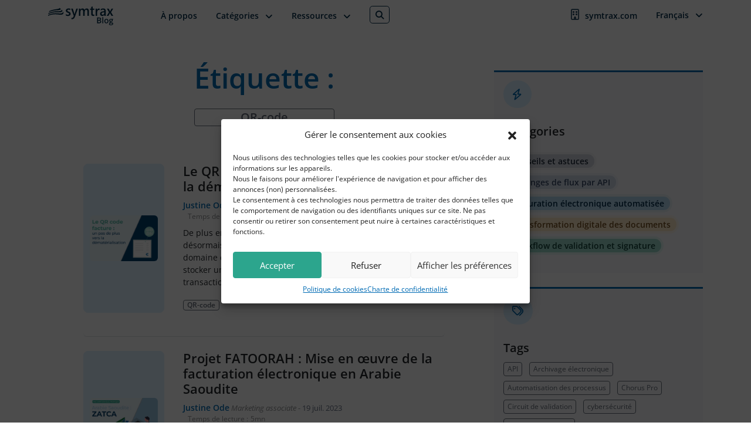

--- FILE ---
content_type: text/html; charset=UTF-8
request_url: https://blog.symtrax.com/fr/tag/qr-code/
body_size: 16753
content:
<!doctype html>
<html lang="fr-FR">

<head>
  <meta charset="UTF-8">
  <meta name="viewport" content="width=device-width, initial-scale=1">
  <link rel="profile" href="https://gmpg.org/xfn/11">

  <link href="/wp-content/themes/bootscore-child-main/webfonts/css2?family=Open+Sans:ital,wght@0,400;0,600;1,400;1,600&display=swap" rel="stylesheet">

  <!-- Favicons -->
  <link rel="apple-touch-icon" sizes="180x180" href="https://blog.symtrax.com/wp-content/themes/bootscore-child-main-jdenis/img/favicon/apple-touch-icon.png">
  <link rel="icon" type="image/png" sizes="32x32" href="https://blog.symtrax.com/wp-content/themes/bootscore-child-main-jdenis/img/favicon/favicon-32x32.png">
  <link rel="icon" type="image/png" sizes="16x16" href="https://blog.symtrax.com/wp-content/themes/bootscore-child-main-jdenis/img/favicon/favicon-16x16.png">
  <link rel="manifest" href="https://blog.symtrax.com/wp-content/themes/bootscore-child-main-jdenis/img/favicon/site.webmanifest">
  <link rel="mask-icon" href="https://blog.symtrax.com/wp-content/themes/bootscore-child-main-jdenis/img/favicon/safari-pinned-tab.svg" color="#0d6efd">
  <meta name="msapplication-TileColor" content="#ffffff">
  <meta name="theme-color" content="#ffffff">
  <!-- archive.php -->
  <meta name='robots' content='index, follow, max-image-preview:large, max-snippet:-1, max-video-preview:-1' />
<link rel="alternate" hreflang="fr-fr" href="https://blog.symtrax.com/fr/tag/qr-code/" />

<!-- Google Tag Manager for WordPress by gtm4wp.com -->
<script data-cfasync="false" data-pagespeed-no-defer>
	var gtm4wp_datalayer_name = "dataLayer";
	var dataLayer = dataLayer || [];
</script>
<!-- End Google Tag Manager for WordPress by gtm4wp.com -->
	<!-- This site is optimized with the Yoast SEO plugin v21.4 - https://yoast.com/wordpress/plugins/seo/ -->
	<title>QR-code - Symtrax Blog -</title>
	<meta name="description" content="QR-code - Symtrax Blog" />
	<link rel="canonical" href="https://blog.symtrax.com/fr/tag/qr-code/" />
	<meta property="og:locale" content="fr_FR" />
	<meta property="og:type" content="article" />
	<meta property="og:title" content="QR-code - Symtrax Blog -" />
	<meta property="og:description" content="QR-code - Symtrax Blog" />
	<meta property="og:url" content="https://blog.symtrax.com/fr/tag/qr-code/" />
	<meta property="og:site_name" content="Symtrax Blog" />
	<meta name="twitter:card" content="summary_large_image" />
	<meta name="twitter:site" content="@SymtraxLogiciel" />
	<script type="application/ld+json" class="yoast-schema-graph">{"@context":"https://schema.org","@graph":[{"@type":"CollectionPage","@id":"https://blog.symtrax.com/fr/tag/qr-code/","url":"https://blog.symtrax.com/fr/tag/qr-code/","name":"QR-code - Symtrax Blog -","isPartOf":{"@id":"https://blog.symtrax.com/fr/#website"},"primaryImageOfPage":{"@id":"https://blog.symtrax.com/fr/tag/qr-code/#primaryimage"},"image":{"@id":"https://blog.symtrax.com/fr/tag/qr-code/#primaryimage"},"thumbnailUrl":"https://blog.symtrax.com/wp-content/uploads/2024/09/image_blog_qrcode.png","description":"QR-code - Symtrax Blog","breadcrumb":{"@id":"https://blog.symtrax.com/fr/tag/qr-code/#breadcrumb"},"inLanguage":"fr-FR"},{"@type":"ImageObject","inLanguage":"fr-FR","@id":"https://blog.symtrax.com/fr/tag/qr-code/#primaryimage","url":"https://blog.symtrax.com/wp-content/uploads/2024/09/image_blog_qrcode.png","contentUrl":"https://blog.symtrax.com/wp-content/uploads/2024/09/image_blog_qrcode.png","width":1620,"height":1080,"caption":"qrcode-facture"},{"@type":"BreadcrumbList","@id":"https://blog.symtrax.com/fr/tag/qr-code/#breadcrumb","itemListElement":[{"@type":"ListItem","position":1,"name":"Home","item":"https://blog.symtrax.com/fr/"},{"@type":"ListItem","position":2,"name":"QR-code"}]},{"@type":"WebSite","@id":"https://blog.symtrax.com/fr/#website","url":"https://blog.symtrax.com/fr/","name":"Symtrax Blog","description":"Document Management | Symtrax","publisher":{"@id":"https://blog.symtrax.com/fr/#organization"},"potentialAction":[{"@type":"SearchAction","target":{"@type":"EntryPoint","urlTemplate":"https://blog.symtrax.com/fr/?s={search_term_string}"},"query-input":"required name=search_term_string"}],"inLanguage":"fr-FR"},{"@type":"Organization","@id":"https://blog.symtrax.com/fr/#organization","name":"Symtrax","url":"https://blog.symtrax.com/fr/","logo":{"@type":"ImageObject","inLanguage":"fr-FR","@id":"https://blog.symtrax.com/fr/#/schema/logo/image/","url":"https://blog.symtrax.com/wp-content/uploads/2023/08/logo-symtrax-blue.svg","contentUrl":"https://blog.symtrax.com/wp-content/uploads/2023/08/logo-symtrax-blue.svg","width":1,"height":1,"caption":"Symtrax"},"image":{"@id":"https://blog.symtrax.com/fr/#/schema/logo/image/"},"sameAs":["https://twitter.com/SymtraxLogiciel","https://www.youtube.com/channel/UC0yguDGlMtHGuUBY-ds41IQ"]}]}</script>
	<!-- / Yoast SEO plugin. -->


<script type="text/javascript">
window._wpemojiSettings = {"baseUrl":"https:\/\/s.w.org\/images\/core\/emoji\/14.0.0\/72x72\/","ext":".png","svgUrl":"https:\/\/s.w.org\/images\/core\/emoji\/14.0.0\/svg\/","svgExt":".svg","source":{"concatemoji":"https:\/\/blog.symtrax.com\/wp-includes\/js\/wp-emoji-release.min.js?ver=6.3.2"}};
/*! This file is auto-generated */
!function(i,n){var o,s,e;function c(e){try{var t={supportTests:e,timestamp:(new Date).valueOf()};sessionStorage.setItem(o,JSON.stringify(t))}catch(e){}}function p(e,t,n){e.clearRect(0,0,e.canvas.width,e.canvas.height),e.fillText(t,0,0);var t=new Uint32Array(e.getImageData(0,0,e.canvas.width,e.canvas.height).data),r=(e.clearRect(0,0,e.canvas.width,e.canvas.height),e.fillText(n,0,0),new Uint32Array(e.getImageData(0,0,e.canvas.width,e.canvas.height).data));return t.every(function(e,t){return e===r[t]})}function u(e,t,n){switch(t){case"flag":return n(e,"\ud83c\udff3\ufe0f\u200d\u26a7\ufe0f","\ud83c\udff3\ufe0f\u200b\u26a7\ufe0f")?!1:!n(e,"\ud83c\uddfa\ud83c\uddf3","\ud83c\uddfa\u200b\ud83c\uddf3")&&!n(e,"\ud83c\udff4\udb40\udc67\udb40\udc62\udb40\udc65\udb40\udc6e\udb40\udc67\udb40\udc7f","\ud83c\udff4\u200b\udb40\udc67\u200b\udb40\udc62\u200b\udb40\udc65\u200b\udb40\udc6e\u200b\udb40\udc67\u200b\udb40\udc7f");case"emoji":return!n(e,"\ud83e\udef1\ud83c\udffb\u200d\ud83e\udef2\ud83c\udfff","\ud83e\udef1\ud83c\udffb\u200b\ud83e\udef2\ud83c\udfff")}return!1}function f(e,t,n){var r="undefined"!=typeof WorkerGlobalScope&&self instanceof WorkerGlobalScope?new OffscreenCanvas(300,150):i.createElement("canvas"),a=r.getContext("2d",{willReadFrequently:!0}),o=(a.textBaseline="top",a.font="600 32px Arial",{});return e.forEach(function(e){o[e]=t(a,e,n)}),o}function t(e){var t=i.createElement("script");t.src=e,t.defer=!0,i.head.appendChild(t)}"undefined"!=typeof Promise&&(o="wpEmojiSettingsSupports",s=["flag","emoji"],n.supports={everything:!0,everythingExceptFlag:!0},e=new Promise(function(e){i.addEventListener("DOMContentLoaded",e,{once:!0})}),new Promise(function(t){var n=function(){try{var e=JSON.parse(sessionStorage.getItem(o));if("object"==typeof e&&"number"==typeof e.timestamp&&(new Date).valueOf()<e.timestamp+604800&&"object"==typeof e.supportTests)return e.supportTests}catch(e){}return null}();if(!n){if("undefined"!=typeof Worker&&"undefined"!=typeof OffscreenCanvas&&"undefined"!=typeof URL&&URL.createObjectURL&&"undefined"!=typeof Blob)try{var e="postMessage("+f.toString()+"("+[JSON.stringify(s),u.toString(),p.toString()].join(",")+"));",r=new Blob([e],{type:"text/javascript"}),a=new Worker(URL.createObjectURL(r),{name:"wpTestEmojiSupports"});return void(a.onmessage=function(e){c(n=e.data),a.terminate(),t(n)})}catch(e){}c(n=f(s,u,p))}t(n)}).then(function(e){for(var t in e)n.supports[t]=e[t],n.supports.everything=n.supports.everything&&n.supports[t],"flag"!==t&&(n.supports.everythingExceptFlag=n.supports.everythingExceptFlag&&n.supports[t]);n.supports.everythingExceptFlag=n.supports.everythingExceptFlag&&!n.supports.flag,n.DOMReady=!1,n.readyCallback=function(){n.DOMReady=!0}}).then(function(){return e}).then(function(){var e;n.supports.everything||(n.readyCallback(),(e=n.source||{}).concatemoji?t(e.concatemoji):e.wpemoji&&e.twemoji&&(t(e.twemoji),t(e.wpemoji)))}))}((window,document),window._wpemojiSettings);
</script>
<style type="text/css">
img.wp-smiley,
img.emoji {
	display: inline !important;
	border: none !important;
	box-shadow: none !important;
	height: 1em !important;
	width: 1em !important;
	margin: 0 0.07em !important;
	vertical-align: -0.1em !important;
	background: none !important;
	padding: 0 !important;
}
</style>
	<link rel='stylesheet' id='wp-block-library-css' href='https://blog.symtrax.com/wp-includes/css/dist/block-library/style.min.css?ver=6.3.2' type='text/css' media='all' />
<style id='classic-theme-styles-inline-css' type='text/css'>
/*! This file is auto-generated */
.wp-block-button__link{color:#fff;background-color:#32373c;border-radius:9999px;box-shadow:none;text-decoration:none;padding:calc(.667em + 2px) calc(1.333em + 2px);font-size:1.125em}.wp-block-file__button{background:#32373c;color:#fff;text-decoration:none}
</style>
<style id='global-styles-inline-css' type='text/css'>
body{--wp--preset--color--black: #000000;--wp--preset--color--cyan-bluish-gray: #abb8c3;--wp--preset--color--white: #ffffff;--wp--preset--color--pale-pink: #f78da7;--wp--preset--color--vivid-red: #cf2e2e;--wp--preset--color--luminous-vivid-orange: #ff6900;--wp--preset--color--luminous-vivid-amber: #fcb900;--wp--preset--color--light-green-cyan: #7bdcb5;--wp--preset--color--vivid-green-cyan: #00d084;--wp--preset--color--pale-cyan-blue: #8ed1fc;--wp--preset--color--vivid-cyan-blue: #0693e3;--wp--preset--color--vivid-purple: #9b51e0;--wp--preset--gradient--vivid-cyan-blue-to-vivid-purple: linear-gradient(135deg,rgba(6,147,227,1) 0%,rgb(155,81,224) 100%);--wp--preset--gradient--light-green-cyan-to-vivid-green-cyan: linear-gradient(135deg,rgb(122,220,180) 0%,rgb(0,208,130) 100%);--wp--preset--gradient--luminous-vivid-amber-to-luminous-vivid-orange: linear-gradient(135deg,rgba(252,185,0,1) 0%,rgba(255,105,0,1) 100%);--wp--preset--gradient--luminous-vivid-orange-to-vivid-red: linear-gradient(135deg,rgba(255,105,0,1) 0%,rgb(207,46,46) 100%);--wp--preset--gradient--very-light-gray-to-cyan-bluish-gray: linear-gradient(135deg,rgb(238,238,238) 0%,rgb(169,184,195) 100%);--wp--preset--gradient--cool-to-warm-spectrum: linear-gradient(135deg,rgb(74,234,220) 0%,rgb(151,120,209) 20%,rgb(207,42,186) 40%,rgb(238,44,130) 60%,rgb(251,105,98) 80%,rgb(254,248,76) 100%);--wp--preset--gradient--blush-light-purple: linear-gradient(135deg,rgb(255,206,236) 0%,rgb(152,150,240) 100%);--wp--preset--gradient--blush-bordeaux: linear-gradient(135deg,rgb(254,205,165) 0%,rgb(254,45,45) 50%,rgb(107,0,62) 100%);--wp--preset--gradient--luminous-dusk: linear-gradient(135deg,rgb(255,203,112) 0%,rgb(199,81,192) 50%,rgb(65,88,208) 100%);--wp--preset--gradient--pale-ocean: linear-gradient(135deg,rgb(255,245,203) 0%,rgb(182,227,212) 50%,rgb(51,167,181) 100%);--wp--preset--gradient--electric-grass: linear-gradient(135deg,rgb(202,248,128) 0%,rgb(113,206,126) 100%);--wp--preset--gradient--midnight: linear-gradient(135deg,rgb(2,3,129) 0%,rgb(40,116,252) 100%);--wp--preset--font-size--small: 13px;--wp--preset--font-size--medium: 20px;--wp--preset--font-size--large: 36px;--wp--preset--font-size--x-large: 42px;--wp--preset--spacing--20: 0.44rem;--wp--preset--spacing--30: 0.67rem;--wp--preset--spacing--40: 1rem;--wp--preset--spacing--50: 1.5rem;--wp--preset--spacing--60: 2.25rem;--wp--preset--spacing--70: 3.38rem;--wp--preset--spacing--80: 5.06rem;--wp--preset--shadow--natural: 6px 6px 9px rgba(0, 0, 0, 0.2);--wp--preset--shadow--deep: 12px 12px 50px rgba(0, 0, 0, 0.4);--wp--preset--shadow--sharp: 6px 6px 0px rgba(0, 0, 0, 0.2);--wp--preset--shadow--outlined: 6px 6px 0px -3px rgba(255, 255, 255, 1), 6px 6px rgba(0, 0, 0, 1);--wp--preset--shadow--crisp: 6px 6px 0px rgba(0, 0, 0, 1);}:where(.is-layout-flex){gap: 0.5em;}:where(.is-layout-grid){gap: 0.5em;}body .is-layout-flow > .alignleft{float: left;margin-inline-start: 0;margin-inline-end: 2em;}body .is-layout-flow > .alignright{float: right;margin-inline-start: 2em;margin-inline-end: 0;}body .is-layout-flow > .aligncenter{margin-left: auto !important;margin-right: auto !important;}body .is-layout-constrained > .alignleft{float: left;margin-inline-start: 0;margin-inline-end: 2em;}body .is-layout-constrained > .alignright{float: right;margin-inline-start: 2em;margin-inline-end: 0;}body .is-layout-constrained > .aligncenter{margin-left: auto !important;margin-right: auto !important;}body .is-layout-constrained > :where(:not(.alignleft):not(.alignright):not(.alignfull)){max-width: var(--wp--style--global--content-size);margin-left: auto !important;margin-right: auto !important;}body .is-layout-constrained > .alignwide{max-width: var(--wp--style--global--wide-size);}body .is-layout-flex{display: flex;}body .is-layout-flex{flex-wrap: wrap;align-items: center;}body .is-layout-flex > *{margin: 0;}body .is-layout-grid{display: grid;}body .is-layout-grid > *{margin: 0;}:where(.wp-block-columns.is-layout-flex){gap: 2em;}:where(.wp-block-columns.is-layout-grid){gap: 2em;}:where(.wp-block-post-template.is-layout-flex){gap: 1.25em;}:where(.wp-block-post-template.is-layout-grid){gap: 1.25em;}.has-black-color{color: var(--wp--preset--color--black) !important;}.has-cyan-bluish-gray-color{color: var(--wp--preset--color--cyan-bluish-gray) !important;}.has-white-color{color: var(--wp--preset--color--white) !important;}.has-pale-pink-color{color: var(--wp--preset--color--pale-pink) !important;}.has-vivid-red-color{color: var(--wp--preset--color--vivid-red) !important;}.has-luminous-vivid-orange-color{color: var(--wp--preset--color--luminous-vivid-orange) !important;}.has-luminous-vivid-amber-color{color: var(--wp--preset--color--luminous-vivid-amber) !important;}.has-light-green-cyan-color{color: var(--wp--preset--color--light-green-cyan) !important;}.has-vivid-green-cyan-color{color: var(--wp--preset--color--vivid-green-cyan) !important;}.has-pale-cyan-blue-color{color: var(--wp--preset--color--pale-cyan-blue) !important;}.has-vivid-cyan-blue-color{color: var(--wp--preset--color--vivid-cyan-blue) !important;}.has-vivid-purple-color{color: var(--wp--preset--color--vivid-purple) !important;}.has-black-background-color{background-color: var(--wp--preset--color--black) !important;}.has-cyan-bluish-gray-background-color{background-color: var(--wp--preset--color--cyan-bluish-gray) !important;}.has-white-background-color{background-color: var(--wp--preset--color--white) !important;}.has-pale-pink-background-color{background-color: var(--wp--preset--color--pale-pink) !important;}.has-vivid-red-background-color{background-color: var(--wp--preset--color--vivid-red) !important;}.has-luminous-vivid-orange-background-color{background-color: var(--wp--preset--color--luminous-vivid-orange) !important;}.has-luminous-vivid-amber-background-color{background-color: var(--wp--preset--color--luminous-vivid-amber) !important;}.has-light-green-cyan-background-color{background-color: var(--wp--preset--color--light-green-cyan) !important;}.has-vivid-green-cyan-background-color{background-color: var(--wp--preset--color--vivid-green-cyan) !important;}.has-pale-cyan-blue-background-color{background-color: var(--wp--preset--color--pale-cyan-blue) !important;}.has-vivid-cyan-blue-background-color{background-color: var(--wp--preset--color--vivid-cyan-blue) !important;}.has-vivid-purple-background-color{background-color: var(--wp--preset--color--vivid-purple) !important;}.has-black-border-color{border-color: var(--wp--preset--color--black) !important;}.has-cyan-bluish-gray-border-color{border-color: var(--wp--preset--color--cyan-bluish-gray) !important;}.has-white-border-color{border-color: var(--wp--preset--color--white) !important;}.has-pale-pink-border-color{border-color: var(--wp--preset--color--pale-pink) !important;}.has-vivid-red-border-color{border-color: var(--wp--preset--color--vivid-red) !important;}.has-luminous-vivid-orange-border-color{border-color: var(--wp--preset--color--luminous-vivid-orange) !important;}.has-luminous-vivid-amber-border-color{border-color: var(--wp--preset--color--luminous-vivid-amber) !important;}.has-light-green-cyan-border-color{border-color: var(--wp--preset--color--light-green-cyan) !important;}.has-vivid-green-cyan-border-color{border-color: var(--wp--preset--color--vivid-green-cyan) !important;}.has-pale-cyan-blue-border-color{border-color: var(--wp--preset--color--pale-cyan-blue) !important;}.has-vivid-cyan-blue-border-color{border-color: var(--wp--preset--color--vivid-cyan-blue) !important;}.has-vivid-purple-border-color{border-color: var(--wp--preset--color--vivid-purple) !important;}.has-vivid-cyan-blue-to-vivid-purple-gradient-background{background: var(--wp--preset--gradient--vivid-cyan-blue-to-vivid-purple) !important;}.has-light-green-cyan-to-vivid-green-cyan-gradient-background{background: var(--wp--preset--gradient--light-green-cyan-to-vivid-green-cyan) !important;}.has-luminous-vivid-amber-to-luminous-vivid-orange-gradient-background{background: var(--wp--preset--gradient--luminous-vivid-amber-to-luminous-vivid-orange) !important;}.has-luminous-vivid-orange-to-vivid-red-gradient-background{background: var(--wp--preset--gradient--luminous-vivid-orange-to-vivid-red) !important;}.has-very-light-gray-to-cyan-bluish-gray-gradient-background{background: var(--wp--preset--gradient--very-light-gray-to-cyan-bluish-gray) !important;}.has-cool-to-warm-spectrum-gradient-background{background: var(--wp--preset--gradient--cool-to-warm-spectrum) !important;}.has-blush-light-purple-gradient-background{background: var(--wp--preset--gradient--blush-light-purple) !important;}.has-blush-bordeaux-gradient-background{background: var(--wp--preset--gradient--blush-bordeaux) !important;}.has-luminous-dusk-gradient-background{background: var(--wp--preset--gradient--luminous-dusk) !important;}.has-pale-ocean-gradient-background{background: var(--wp--preset--gradient--pale-ocean) !important;}.has-electric-grass-gradient-background{background: var(--wp--preset--gradient--electric-grass) !important;}.has-midnight-gradient-background{background: var(--wp--preset--gradient--midnight) !important;}.has-small-font-size{font-size: var(--wp--preset--font-size--small) !important;}.has-medium-font-size{font-size: var(--wp--preset--font-size--medium) !important;}.has-large-font-size{font-size: var(--wp--preset--font-size--large) !important;}.has-x-large-font-size{font-size: var(--wp--preset--font-size--x-large) !important;}
.wp-block-navigation a:where(:not(.wp-element-button)){color: inherit;}
:where(.wp-block-post-template.is-layout-flex){gap: 1.25em;}:where(.wp-block-post-template.is-layout-grid){gap: 1.25em;}
:where(.wp-block-columns.is-layout-flex){gap: 2em;}:where(.wp-block-columns.is-layout-grid){gap: 2em;}
.wp-block-pullquote{font-size: 1.5em;line-height: 1.6;}
</style>
<link rel='stylesheet' id='wpml-blocks-css' href='https://blog.symtrax.com/wp-content/plugins/sitepress-multilingual-cms/dist/css/blocks/styles.css?ver=4.6.6' type='text/css' media='all' />
<link rel='stylesheet' id='contact-form-7-css' href='https://blog.symtrax.com/wp-content/plugins/contact-form-7/includes/css/styles.css?ver=5.8.1' type='text/css' media='all' />
<link rel='stylesheet' id='wpml-legacy-dropdown-0-css' href='https://blog.symtrax.com/wp-content/plugins/sitepress-multilingual-cms/templates/language-switchers/legacy-dropdown/style.min.css?ver=1' type='text/css' media='all' />
<style id='wpml-legacy-dropdown-0-inline-css' type='text/css'>
.wpml-ls-statics-shortcode_actions, .wpml-ls-statics-shortcode_actions .wpml-ls-sub-menu, .wpml-ls-statics-shortcode_actions a {border-color:#cdcdcd;}.wpml-ls-statics-shortcode_actions a, .wpml-ls-statics-shortcode_actions .wpml-ls-sub-menu a, .wpml-ls-statics-shortcode_actions .wpml-ls-sub-menu a:link, .wpml-ls-statics-shortcode_actions li:not(.wpml-ls-current-language) .wpml-ls-link, .wpml-ls-statics-shortcode_actions li:not(.wpml-ls-current-language) .wpml-ls-link:link {color:#444444;background-color:#ffffff;}.wpml-ls-statics-shortcode_actions a, .wpml-ls-statics-shortcode_actions .wpml-ls-sub-menu a:hover,.wpml-ls-statics-shortcode_actions .wpml-ls-sub-menu a:focus, .wpml-ls-statics-shortcode_actions .wpml-ls-sub-menu a:link:hover, .wpml-ls-statics-shortcode_actions .wpml-ls-sub-menu a:link:focus {color:#000000;background-color:#eeeeee;}.wpml-ls-statics-shortcode_actions .wpml-ls-current-language > a {color:#444444;background-color:#ffffff;}.wpml-ls-statics-shortcode_actions .wpml-ls-current-language:hover>a, .wpml-ls-statics-shortcode_actions .wpml-ls-current-language>a:focus {color:#000000;background-color:#eeeeee;}
</style>
<link rel='stylesheet' id='cmplz-general-css' href='https://blog.symtrax.com/wp-content/plugins/complianz-gdpr/assets/css/cookieblocker.min.css?ver=6.5.5' type='text/css' media='all' />
<link rel='stylesheet' id='parent-style-css' href='https://blog.symtrax.com/wp-content/themes/bootscore-main/style.css?ver=6.3.2' type='text/css' media='all' />
<link rel='stylesheet' id='main-css' href='https://blog.symtrax.com/wp-content/themes/bootscore-child-main-jdenis/css/main.css?ver=202410251441' type='text/css' media='all' />
<link rel='stylesheet' id='bootscore-style-css' href='https://blog.symtrax.com/wp-content/themes/bootscore-child-main-jdenis/style.css?ver=202405161305' type='text/css' media='all' />
<link rel='stylesheet' id='fontawesome-css' online="if(media!='all')media='all'" href='https://blog.symtrax.com/wp-content/themes/bootscore-main/fontawesome/css/all.min.css?ver=6.3.2' type='text/css' media='all' />
<script type='text/javascript' src='https://blog.symtrax.com/wp-content/plugins/sitepress-multilingual-cms/templates/language-switchers/legacy-dropdown/script.min.js?ver=1' id='wpml-legacy-dropdown-0-js'></script>
<script type='text/javascript' src='https://blog.symtrax.com/wp-includes/js/jquery/jquery.min.js?ver=3.7.0' id='jquery-core-js'></script>
<script type='text/javascript' src='https://blog.symtrax.com/wp-includes/js/jquery/jquery-migrate.min.js?ver=3.4.1' id='jquery-migrate-js'></script>
<meta name="generator" content="WPML ver:4.6.6 stt:1,4,3,2;" />
<style>.cmplz-hidden{display:none!important;}</style>
<!-- Google Tag Manager for WordPress by gtm4wp.com -->
<!-- GTM Container placement set to footer -->
<script data-cfasync="false" data-pagespeed-no-defer type="text/javascript">
	var dataLayer_content = {"pagePostType":"post","pagePostType2":"tag-post"};
	dataLayer.push( dataLayer_content );
</script>
<script data-cfasync="false">
(function(w,d,s,l,i){w[l]=w[l]||[];w[l].push({'gtm.start':
new Date().getTime(),event:'gtm.js'});var f=d.getElementsByTagName(s)[0],
j=d.createElement(s),dl=l!='dataLayer'?'&l='+l:'';j.async=true;j.src=
'//www.googletagmanager.com/gtm.js?id='+i+dl;f.parentNode.insertBefore(j,f);
})(window,document,'script','dataLayer','GTM-KT6TJV');
</script>
<!-- End Google Tag Manager -->
<!-- End Google Tag Manager for WordPress by gtm4wp.com -->
<script type="text/javascript">
var wpmlAjax = 'https://blog.symtrax.com/wp-content/plugins/newsletters-lite/newsletters-lite-ajax.php';
var wpmlUrl = 'https://blog.symtrax.com/wp-content/plugins/newsletters-lite';
var wpmlScroll = "N";

	var newsletters_ajaxurl = 'https://blog.symtrax.com/wp-admin/admin-ajax.php?lang=fr&';

$ = jQuery.noConflict();

jQuery(document).ready(function() {
	if (jQuery.isFunction(jQuery.fn.select2)) {
		jQuery('.newsletters select').select2();
	}
	 
	if (jQuery.isFunction(jQuery.fn.button)) {
		jQuery('.wpmlbutton, .newsletters_button').button();
	}
});
</script>

<link rel="icon" href="https://blog.symtrax.com/wp-content/uploads/2023/10/cropped-favicon-3-32x32.png" sizes="32x32" />
<link rel="icon" href="https://blog.symtrax.com/wp-content/uploads/2023/10/cropped-favicon-3-192x192.png" sizes="192x192" />
<link rel="apple-touch-icon" href="https://blog.symtrax.com/wp-content/uploads/2023/10/cropped-favicon-3-180x180.png" />
<meta name="msapplication-TileImage" content="https://blog.symtrax.com/wp-content/uploads/2023/10/cropped-favicon-3-270x270.png" />
</head>

<body data-cmplz=1 class="archive tag tag-qr-code tag-516 hfeed">


<div id="page">
  <header id="masthead" class="site-header">
    <div class="fixed-top">
      <nav class="navbar navbar-expand-lg bg-symtrax-light">
        <div class="container px-2.5">
          <a class="navbar-brand" href="https://blog.symtrax.com/fr/"></a>
          <!-- offcanvas menu, change direction at end position -->
          <div class="offcanvas offcanvas-end" tabindex="-1" id="offcanvas-navbar">
            
            <!-- offcanvas menu, display at less than 992px -->
            <div class="offcanvas-header">
              <span class="h5 offcanvas-title">Menu</span>
              <button type="button" class="btn-close text-reset" data-bs-dismiss="offcanvas" aria-label="Close"></button>
            </div>

            <!-- Navbar menu -->
            <div class="offcanvas-body">

                <!-- Bootstrap 5 Nav Walker Main Menu -->
                <ul id="bootscore-navbar" class="navbar-nav ms-auto "><li  id="menu-item-16529" class="menu-item menu-item-type-custom menu-item-object-custom nav-item nav-item-16529"><a href="https://www.symtrax.com/fr/societe/" class="nav-link ">À propos</a></li>
<li  id="menu-item-16436" class="menu-item menu-item-type-custom menu-item-object-custom menu-item-has-children dropdown nav-item nav-item-16436"><a href="#" class="nav-link  dropdown-toggle" data-bs-toggle="dropdown" aria-haspopup="true" aria-expanded="false">Catégories</a>
<ul class="dropdown-menu  depth_0">
	<li  id="menu-item-16437" class="menu-item menu-item-type-taxonomy menu-item-object-category nav-item nav-item-16437"><a href="https://blog.symtrax.com/fr/categorie/facturation-electronique-automatisee/" class="dropdown-item ">Facturation électronique automatisée</a></li>
	<li  id="menu-item-16438" class="menu-item menu-item-type-taxonomy menu-item-object-category nav-item nav-item-16438"><a href="https://blog.symtrax.com/fr/categorie/transformation-digitale-des-documents/" class="dropdown-item ">Transformation digitale des documents</a></li>
	<li  id="menu-item-16439" class="menu-item menu-item-type-taxonomy menu-item-object-category nav-item nav-item-16439"><a href="https://blog.symtrax.com/fr/categorie/echanges-de-flux-par-api/" class="dropdown-item ">Échanges de flux par API</a></li>
	<li  id="menu-item-16440" class="menu-item menu-item-type-taxonomy menu-item-object-category nav-item nav-item-16440"><a href="https://blog.symtrax.com/fr/categorie/workflow-de-validation-et-signature/" class="dropdown-item ">Workflow de validation et signature</a></li>
	<li  id="menu-item-16441" class="menu-item menu-item-type-taxonomy menu-item-object-category nav-item nav-item-16441"><a href="https://blog.symtrax.com/fr/categorie/conseils-et-astuces/" class="dropdown-item ">Conseils et astuces</a></li>
</ul>
</li>
<li  id="menu-item-16442" class="menu-item menu-item-type-custom menu-item-object-custom menu-item-has-children dropdown nav-item nav-item-16442"><a href="#" class="nav-link  dropdown-toggle" data-bs-toggle="dropdown" aria-haspopup="true" aria-expanded="false">Ressources</a>
<ul class="dropdown-menu  depth_0">
	<li  id="menu-item-16443" class="menu-item menu-item-type-custom menu-item-object-custom nav-item nav-item-16443"><a href="https://www.symtrax.com/fr/ressources/news/" class="dropdown-item ">News</a></li>
	<li  id="menu-item-16444" class="menu-item menu-item-type-custom menu-item-object-custom nav-item nav-item-16444"><a href="https://www.symtrax.com/fr/ressources/webinars/" class="dropdown-item ">Webinars</a></li>
	<li  id="menu-item-16445" class="menu-item menu-item-type-custom menu-item-object-custom nav-item nav-item-16445"><a href="https://www.symtrax.com/fr/ressources/guides-ebooks/" class="dropdown-item ">Articles / eBooks</a></li>
	<li  id="menu-item-16468" class="menu-item menu-item-type-custom menu-item-object-custom nav-item nav-item-16468"><a href="https://www.symtrax.com/fr/ressources/temoignages/" class="dropdown-item ">Témoignages</a></li>
	<li  id="menu-item-16469" class="menu-item menu-item-type-custom menu-item-object-custom nav-item nav-item-16469"><a href="https://www.symtrax.com/fr/ressources/videos/" class="dropdown-item ">Vidéos</a></li>
</ul>
</li>
</ul>
                <!-- Top Nav 2 Widget -->
                                  <div class="top-nav-widget-2 d-lg-flex align-items-lg-center mt-2 mt-lg-0 ms-lg-2"><div class="widget-title d-none">Search</div>
<!-- Search Toggler Desktop form -->
<div class="d-none d-lg-block">
<form class="searchform" method="get" action="/">
  <i class="fa-solid fa-magnifying-glass"></i>
  <input type="text" class="search-focus" name="s" placeholder="Tapez et appuyez sur Entrée" required />
</form>
</div>


<!-- Search Mobile form -->
<!-- Search Button Outline Secondary Right -->
  <form class="d-lg-none searchform input-group mt-5" method="get" action="/">
    <input type="text" name="s" class="x-large form-control" placeholder="Rechercher" required />
    <button type="submit" class="input-group-text btn btn-outline-secondary"><i class="fa-solid fa-magnifying-glass fa-xl"></i></button>
  </form>
</div>                
            </div>
          </div>

          <!-- group for all buttons -->
          <div class="header-actions d-flex align-items-center">

            <!-- Top Nav Widget -->
                          <div class="top-nav-widget ms-1 ms-md-2"><div class="menu-top-menu-right-french-container"><ul id="menu-top-menu-right-french" class="menu"><li id="menu-item-16432" class="menu-item menu-item-type-custom menu-item-object-custom menu-item-16432"><a href="https://www.symtrax.com/fr/">symtrax.com</a></li>
</ul></div></div><div class="top-nav-widget ms-1 ms-md-2">
<div
	 class="wpml-ls-sidebars-top-nav wpml-ls wpml-ls-legacy-dropdown js-wpml-ls-legacy-dropdown">
	<ul>

		<li tabindex="0" class="wpml-ls-slot-top-nav wpml-ls-item wpml-ls-item-fr wpml-ls-current-language wpml-ls-item-legacy-dropdown">
			<a href="#" class="js-wpml-ls-item-toggle wpml-ls-item-toggle">
                <span class="wpml-ls-native">Français</span></a>

			<ul class="wpml-ls-sub-menu">
				
					<li class="wpml-ls-slot-top-nav wpml-ls-item wpml-ls-item-en wpml-ls-first-item">
						<a href="https://blog.symtrax.com" class="wpml-ls-link">
                            <span class="wpml-ls-native" lang="en">English</span></a>
					</li>

				
					<li class="wpml-ls-slot-top-nav wpml-ls-item wpml-ls-item-de">
						<a href="https://blog.symtrax.com/de/" class="wpml-ls-link">
                            <span class="wpml-ls-native" lang="de">Deutsch</span></a>
					</li>

				
					<li class="wpml-ls-slot-top-nav wpml-ls-item wpml-ls-item-es wpml-ls-last-item">
						<a href="https://blog.symtrax.com/es/" class="wpml-ls-link">
                            <span class="wpml-ls-native" lang="es">Español</span></a>
					</li>

							</ul>

		</li>

	</ul>
</div>
</div>                        
            <!-- Navbar Toggler -->
            <button id="button-toggler" class="btn btn-outline-secondary d-lg-none ms-1 ms-md-2" type="button" data-bs-toggle="offcanvas" data-bs-target="#offcanvas-navbar" aria-controls="offcanvas-navbar">
              <i class="fa-solid fa-bars"></i><span class="visually-hidden-focusable">Menu</span>
            </button>

          </div>
        </div>
      </nav>
    </div>
  </header>  <div id="content" class="site-content container py-5 mt-5">
    <div id="primary" class="content-area">
      <!-- Hook to add something nice -->
            <div class="row">
        <div class="col-md-8 mb-4">
          <main id="main" class="site-main">
            <header class="archive-header mb-5">
              <h1 class="archive-title p-2 px-3 mt-0 h6">Étiquette : <span>QR-code</span></h1>
                          </header>
            
<article id="post-20304" class="post-20304 post type-post status-publish format-standard has-post-thumbnail hentry category-facturation-electronique-automatisee tag-qr-code">
    <div class="card horizontal mb-4 border-bottom pb-4">
        <div class="row g-0">
            <div class="col-lg-3 pb-3 pe-3">
                <a href="https://blog.symtrax.com/fr/le-qr-code-facture-un-pas-de-plus-vers-la-dematerialisation/" class="linkonimgside"><img width="300" height="200" src="https://blog.symtrax.com/wp-content/uploads/2024/09/image_blog_qrcode-300x200.png" class="attachment-medium size-medium wp-post-image" alt="qrcode-facture" decoding="async" fetchpriority="high" srcset="https://blog.symtrax.com/wp-content/uploads/2024/09/image_blog_qrcode-300x200.png 300w, https://blog.symtrax.com/wp-content/uploads/2024/09/image_blog_qrcode-1024x683.png 1024w, https://blog.symtrax.com/wp-content/uploads/2024/09/image_blog_qrcode-768x512.png 768w, https://blog.symtrax.com/wp-content/uploads/2024/09/image_blog_qrcode-1536x1024.png 1536w, https://blog.symtrax.com/wp-content/uploads/2024/09/image_blog_qrcode.png 1620w" sizes="(max-width: 300px) 100vw, 300px" /></a>
            </div>
            <div class="col pb-3 ps-3">
                <div class="card-body">
                    <a class="text-body text-decoration-none"
                        href="https://blog.symtrax.com/fr/le-qr-code-facture-un-pas-de-plus-vers-la-dematerialisation/"><h2 class="blog-post-title h3 m-0">Le QR code facture : un pas de plus vers la dématérialisation</h2></a>
                                        <p class="meta small my-2 text-body-tertiary">
                        <span class="author vcard"><a class="url fn n" href="https://blog.symtrax.com/fr/author/jode/">Justine Ode</a></span>  <em class="author job"> Marketing associate</em>                         - <time datetime=" 12 sept. 2024" itemprop="datePublished">12 sept. 2024</time>                        <br><span class="time-read px-2"><span class="span-reading-time rt-reading-time"><span class="rt-label rt-prefix">Temps de lecture : </span> <span class="rt-time"> 4</span> <span class="rt-label rt-postfix">mn</span></span></span>                                            </p>
                                        <p class="card-text">
                        <a class="text-body text-decoration-none"
                            href="https://blog.symtrax.com/fr/le-qr-code-facture-un-pas-de-plus-vers-la-dematerialisation/">De plus en plus présent dans notre quotidien, le QR code s'invite désormais dans nos portefeuilles. Véritable révolution dans le domaine de la facturation, il a su tirer parti de sa capacité à stocker une multitude d'informations pour simplifier les transactions. </a>
                        <a class="read-more"
                            href="https://blog.symtrax.com/fr/le-qr-code-facture-un-pas-de-plus-vers-la-dematerialisation/">Lire la suite »</a>
                    </p>
                    <div class="tags-links"><p class="tags-heading mb-2">Tagged</p><a class="badge bg-primary-subtle text-primary-emphasis text-decoration-none me-1" href="https://blog.symtrax.com/fr/tag/qr-code/" rel="tag">QR-code</a></div>                </div>
            </div>
        </div>
    </div>
</article>
<article id="post-14298" class="post-14298 post type-post status-publish format-standard has-post-thumbnail hentry category-facturation-electronique-automatisee tag-qr-code tag-reforme">
    <div class="card horizontal mb-4 border-bottom pb-4">
        <div class="row g-0">
            <div class="col-lg-3 pb-3 pe-3">
                <a href="https://blog.symtrax.com/fr/projet-fatoorah-mise-en-oeuvre-de-la-facturation-electronique-en-arabie-saoudite/" class="linkonimgside"><img width="300" height="200" src="https://blog.symtrax.com/wp-content/uploads/2023/07/factu-elect-zatca-300x200.jpg" class="attachment-medium size-medium wp-post-image" alt="facturation-electronique-arabie-saoudite" decoding="async" srcset="https://blog.symtrax.com/wp-content/uploads/2023/07/factu-elect-zatca-300x200.jpg 300w, https://blog.symtrax.com/wp-content/uploads/2023/07/factu-elect-zatca-768x512.jpg 768w, https://blog.symtrax.com/wp-content/uploads/2023/07/factu-elect-zatca-1024x683.jpg 1024w, https://blog.symtrax.com/wp-content/uploads/2023/07/factu-elect-zatca.jpg 1620w" sizes="(max-width: 300px) 100vw, 300px" /></a>
            </div>
            <div class="col pb-3 ps-3">
                <div class="card-body">
                    <a class="text-body text-decoration-none"
                        href="https://blog.symtrax.com/fr/projet-fatoorah-mise-en-oeuvre-de-la-facturation-electronique-en-arabie-saoudite/"><h2 class="blog-post-title h3 m-0">Projet FATOORAH : Mise en œuvre de la facturation électronique en Arabie Saoudite</h2></a>
                                        <p class="meta small my-2 text-body-tertiary">
                        <span class="author vcard"><a class="url fn n" href="https://blog.symtrax.com/fr/author/jode/">Justine Ode</a></span>  <em class="author job"> Marketing associate</em>                         - <time datetime=" 19 juil. 2023" itemprop="datePublished">19 juil. 2023</time>                        <br><span class="time-read px-2"><span class="span-reading-time rt-reading-time"><span class="rt-label rt-prefix">Temps de lecture : </span> <span class="rt-time"> 5</span> <span class="rt-label rt-postfix">mn</span></span></span>                                            </p>
                                        <p class="card-text">
                        <a class="text-body text-decoration-none"
                            href="https://blog.symtrax.com/fr/projet-fatoorah-mise-en-oeuvre-de-la-facturation-electronique-en-arabie-saoudite/">La mise en œuvre de la facturation électronique est devenue effective en Arabie Saoudite depuis le 4 décembre 2021. Ce nouveau projet, appelé FATOORAH, [&hellip;]</a>
                        <a class="read-more"
                            href="https://blog.symtrax.com/fr/projet-fatoorah-mise-en-oeuvre-de-la-facturation-electronique-en-arabie-saoudite/">Lire la suite »</a>
                    </p>
                    <div class="tags-links"><p class="tags-heading mb-2">Tagged</p><a class="badge bg-primary-subtle text-primary-emphasis text-decoration-none me-1" href="https://blog.symtrax.com/fr/tag/qr-code/" rel="tag">QR-code</a><a class="badge bg-primary-subtle text-primary-emphasis text-decoration-none me-1" href="https://blog.symtrax.com/fr/tag/reforme/" rel="tag">Réforme</a></div>                </div>
            </div>
        </div>
    </div>
</article>
<article id="post-6439" class="post-6439 post type-post status-publish format-standard has-post-thumbnail hentry category-facturation-electronique-automatisee tag-dematerialisation-de-documents tag-qr-code">
    <div class="card horizontal mb-4 border-bottom pb-4">
        <div class="row g-0">
            <div class="col-lg-3 pb-3 pe-3">
                <a href="https://blog.symtrax.com/fr/qr-facture-comment-fonctionne-la-facturation-via-qr-code/" class="linkonimgside"><img width="300" height="184" src="https://blog.symtrax.com/wp-content/uploads/2020/03/FR-QR-facture-300x184.png" class="attachment-medium size-medium wp-post-image" alt="" decoding="async" srcset="https://blog.symtrax.com/wp-content/uploads/2020/03/FR-QR-facture-300x184.png 300w, https://blog.symtrax.com/wp-content/uploads/2020/03/FR-QR-facture-768x470.png 768w, https://blog.symtrax.com/wp-content/uploads/2020/03/FR-QR-facture.png 800w" sizes="(max-width: 300px) 100vw, 300px" /></a>
            </div>
            <div class="col pb-3 ps-3">
                <div class="card-body">
                    <a class="text-body text-decoration-none"
                        href="https://blog.symtrax.com/fr/qr-facture-comment-fonctionne-la-facturation-via-qr-code/"><h2 class="blog-post-title h3 m-0">QR-facture : comment fonctionne la facturation via QR-code ?</h2></a>
                                        <p class="meta small my-2 text-body-tertiary">
                        <span class="author vcard">Emelyne Roux</span> <em class="author job"> Marketing &amp; Communication Associate</em> <span class="translator vcard"></span>                         - <time datetime=" 20 mars 2020" itemprop="datePublished">20 mars 2020</time>                        <br><span class="time-read px-2"><span class="span-reading-time rt-reading-time"><span class="rt-label rt-prefix">Temps de lecture : </span> <span class="rt-time"> 3</span> <span class="rt-label rt-postfix">mn</span></span></span>                                            </p>
                                        <p class="card-text">
                        <a class="text-body text-decoration-none"
                            href="https://blog.symtrax.com/fr/qr-facture-comment-fonctionne-la-facturation-via-qr-code/">Origine du QR-Code et spécificités du QR-Code EPC Le QR-Code, abréviation de «&nbsp;quick response&nbsp;code&nbsp;» a pour la première fois était inventé au Japon en [&hellip;]</a>
                        <a class="read-more"
                            href="https://blog.symtrax.com/fr/qr-facture-comment-fonctionne-la-facturation-via-qr-code/">Lire la suite »</a>
                    </p>
                    <div class="tags-links"><p class="tags-heading mb-2">Tagged</p><a class="badge bg-primary-subtle text-primary-emphasis text-decoration-none me-1" href="https://blog.symtrax.com/fr/tag/dematerialisation-de-documents/" rel="tag">Dématérialisation de documents</a><a class="badge bg-primary-subtle text-primary-emphasis text-decoration-none me-1" href="https://blog.symtrax.com/fr/tag/qr-code/" rel="tag">QR-code</a></div>                </div>
            </div>
        </div>
    </div>
</article>
<article id="post-5968" class="post-5968 post type-post status-publish format-standard has-post-thumbnail hentry category-facturation-electronique-automatisee tag-qr-code">
    <div class="card horizontal mb-4 border-bottom pb-4">
        <div class="row g-0">
            <div class="col-lg-3 pb-3 pe-3">
                <a href="https://blog.symtrax.com/fr/qr-code-suisse-ce-qui-va-changer/" class="linkonimgside"><img width="300" height="150" src="https://blog.symtrax.com/wp-content/uploads/2019/11/Invoice-PNG-e1578413407680-300x150.jpg" class="attachment-medium size-medium wp-post-image" alt="" decoding="async" loading="lazy" srcset="https://blog.symtrax.com/wp-content/uploads/2019/11/Invoice-PNG-e1578413407680-300x150.jpg 300w, https://blog.symtrax.com/wp-content/uploads/2019/11/Invoice-PNG-e1578413407680.jpg 643w" sizes="(max-width: 300px) 100vw, 300px" /></a>
            </div>
            <div class="col pb-3 ps-3">
                <div class="card-body">
                    <a class="text-body text-decoration-none"
                        href="https://blog.symtrax.com/fr/qr-code-suisse-ce-qui-va-changer/"><h2 class="blog-post-title h3 m-0">QR Facture Suisse : ce qui va changer</h2></a>
                                        <p class="meta small my-2 text-body-tertiary">
                        <span class="author vcard">Romain KRUCZEK</span> <em class="author job"> Solutions Consultant</em> <span class="translator vcard"></span>                         - <time datetime=" 19 nov. 2019" itemprop="datePublished">19 nov. 2019</time>                        <br><span class="time-read px-2"><span class="span-reading-time rt-reading-time"><span class="rt-label rt-prefix">Temps de lecture : </span> <span class="rt-time"> 2</span> <span class="rt-label rt-postfix">mn</span></span></span>                                            </p>
                                        <p class="card-text">
                        <a class="text-body text-decoration-none"
                            href="https://blog.symtrax.com/fr/qr-code-suisse-ce-qui-va-changer/">Depuis Janvier 2019 le gouvernement suisse a introduit un nouveau système de paiement. En effet, à termes, tous les bulletins de versements devront être [&hellip;]</a>
                        <a class="read-more"
                            href="https://blog.symtrax.com/fr/qr-code-suisse-ce-qui-va-changer/">Lire la suite »</a>
                    </p>
                    <div class="tags-links"><p class="tags-heading mb-2">Tagged</p><a class="badge bg-primary-subtle text-primary-emphasis text-decoration-none me-1" href="https://blog.symtrax.com/fr/tag/qr-code/" rel="tag">QR-code</a></div>                </div>
            </div>
        </div>
    </div>
</article>            <footer class="entry-footer">
                          </footer>
          </main>
        </div>
        <div class="col-md-4 my-4">
  <div>
    <aside id="secondary" class="widget-area">
      <button class="btn btn-outline-primary w-100 mb-4 d-flex d-md-none justify-content-between align-items-center" type="button" data-bs-toggle="offcanvas" data-bs-target="#sidebar" aria-controls="sidebar">
        Open side menu <i class="fa-solid fa-ellipsis-vertical"></i>
      </button>
      <div class="offcanvas-md offcanvas-end" tabindex="-1" id="sidebar" aria-labelledby="sidebarLabel">
        <div class="offcanvas-header">
          <span class="h5 offcanvas-title" id="sidebarLabel">Barre latérale</span>
          <button type="button" class="btn-close" data-bs-dismiss="offcanvas" data-bs-target="#sidebar" aria-label="Close"></button>
        </div>
        <div class="offcanvas-body flex-column">
          <section id="categories-2" class="widget widget_categories card card-body mb-4"><h2 class="widget-title card-header h5">Catégories</h2>
			<ul>
					<li class="cat-item cat-item-463"><a href="https://blog.symtrax.com/fr/categorie/conseils-et-astuces/">Conseils et astuces</a>
</li>
	<li class="cat-item cat-item-451"><a href="https://blog.symtrax.com/fr/categorie/echanges-de-flux-par-api/">Échanges de flux par API</a>
</li>
	<li class="cat-item cat-item-457"><a href="https://blog.symtrax.com/fr/categorie/facturation-electronique-automatisee/">Facturation électronique automatisée</a>
</li>
	<li class="cat-item cat-item-454"><a href="https://blog.symtrax.com/fr/categorie/transformation-digitale-des-documents/">Transformation digitale des documents</a>
</li>
	<li class="cat-item cat-item-460"><a href="https://blog.symtrax.com/fr/categorie/workflow-de-validation-et-signature/">Workflow de validation et signature</a>
</li>
			</ul>

			</section><section id="tag_cloud-4" class="widget widget_tag_cloud card card-body mb-4"><h2 class="widget-title card-header h5">Tags</h2><div class="tagcloud"><a href="https://blog.symtrax.com/fr/tag/api-fr/" class="tag-cloud-link tag-link-517 tag-link-position-1" style="font-size: 9.8129496402878pt;" aria-label="API (2 éléments)">API</a>
<a href="https://blog.symtrax.com/fr/tag/archivage-electronique/" class="tag-cloud-link tag-link-507 tag-link-position-2" style="font-size: 11.021582733813pt;" aria-label="Archivage électronique (3 éléments)">Archivage électronique</a>
<a href="https://blog.symtrax.com/fr/tag/automatisation-des-processus/" class="tag-cloud-link tag-link-546 tag-link-position-3" style="font-size: 16.863309352518pt;" aria-label="Automatisation des processus (14 éléments)">Automatisation des processus</a>
<a href="https://blog.symtrax.com/fr/tag/chorus-pro/" class="tag-cloud-link tag-link-506 tag-link-position-4" style="font-size: 15.856115107914pt;" aria-label="Chorus Pro (11 éléments)">Chorus Pro</a>
<a href="https://blog.symtrax.com/fr/tag/circuit-de-validation/" class="tag-cloud-link tag-link-501 tag-link-position-5" style="font-size: 16.561151079137pt;" aria-label="Circuit de validation (13 éléments)">Circuit de validation</a>
<a href="https://blog.symtrax.com/fr/tag/cybersecurite/" class="tag-cloud-link tag-link-571 tag-link-position-6" style="font-size: 11.021582733813pt;" aria-label="cybersécurité (3 éléments)">cybersécurité</a>
<a href="https://blog.symtrax.com/fr/tag/delais-de-paiement/" class="tag-cloud-link tag-link-513 tag-link-position-7" style="font-size: 11.021582733813pt;" aria-label="Délais de paiement (3 éléments)">Délais de paiement</a>
<a href="https://blog.symtrax.com/fr/tag/dematerialisation-de-documents/" class="tag-cloud-link tag-link-502 tag-link-position-8" style="font-size: 20.791366906475pt;" aria-label="Dématérialisation de documents (36 éléments)">Dématérialisation de documents</a>
<a href="https://blog.symtrax.com/fr/tag/e-reporting/" class="tag-cloud-link tag-link-508 tag-link-position-9" style="font-size: 9.8129496402878pt;" aria-label="E-reporting (2 éléments)">E-reporting</a>
<a href="https://blog.symtrax.com/fr/tag/edi/" class="tag-cloud-link tag-link-553 tag-link-position-10" style="font-size: 9.8129496402878pt;" aria-label="EDI (2 éléments)">EDI</a>
<a href="https://blog.symtrax.com/fr/tag/europe/" class="tag-cloud-link tag-link-548 tag-link-position-11" style="font-size: 15.453237410072pt;" aria-label="Europe (10 éléments)">Europe</a>
<a href="https://blog.symtrax.com/fr/tag/factur-x/" class="tag-cloud-link tag-link-505 tag-link-position-12" style="font-size: 17.064748201439pt;" aria-label="Factur-X (15 éléments)">Factur-X</a>
<a href="https://blog.symtrax.com/fr/tag/fraude-fiscale/" class="tag-cloud-link tag-link-584 tag-link-position-13" style="font-size: 8pt;" aria-label="fraude fiscale (1 élément)">fraude fiscale</a>
<a href="https://blog.symtrax.com/fr/tag/ia/" class="tag-cloud-link tag-link-552 tag-link-position-14" style="font-size: 16.158273381295pt;" aria-label="IA (12 éléments)">IA</a>
<a href="https://blog.symtrax.com/fr/tag/interoperabilite/" class="tag-cloud-link tag-link-545 tag-link-position-15" style="font-size: 12.028776978417pt;" aria-label="Interopérabilité (4 éléments)">Interopérabilité</a>
<a href="https://blog.symtrax.com/fr/tag/machine-learning-fr/" class="tag-cloud-link tag-link-504 tag-link-position-16" style="font-size: 8pt;" aria-label="Machine Learning (1 élément)">Machine Learning</a>
<a href="https://blog.symtrax.com/fr/tag/o2c/" class="tag-cloud-link tag-link-551 tag-link-position-17" style="font-size: 11.021582733813pt;" aria-label="O2C (3 éléments)">O2C</a>
<a href="https://blog.symtrax.com/fr/tag/p2p/" class="tag-cloud-link tag-link-550 tag-link-position-18" style="font-size: 9.8129496402878pt;" aria-label="P2P (2 éléments)">P2P</a>
<a href="https://blog.symtrax.com/fr/tag/pdf/" class="tag-cloud-link tag-link-497 tag-link-position-19" style="font-size: 8pt;" aria-label="PDF (1 élément)">PDF</a>
<a href="https://blog.symtrax.com/fr/tag/pdp-od/" class="tag-cloud-link tag-link-512 tag-link-position-20" style="font-size: 17.669064748201pt;" aria-label="PDP / OD (17 éléments)">PDP / OD</a>
<a href="https://blog.symtrax.com/fr/tag/peppol/" class="tag-cloud-link tag-link-496 tag-link-position-21" style="font-size: 17.064748201439pt;" aria-label="Peppol (15 éléments)">Peppol</a>
<a href="https://blog.symtrax.com/fr/tag/ppf/" class="tag-cloud-link tag-link-511 tag-link-position-22" style="font-size: 18.071942446043pt;" aria-label="PPF (19 éléments)">PPF</a>
<a href="https://blog.symtrax.com/fr/tag/qr-code/" class="tag-cloud-link tag-link-516 tag-link-position-23" style="font-size: 12.028776978417pt;" aria-label="QR-code (4 éléments)">QR-code</a>
<a href="https://blog.symtrax.com/fr/tag/reforme/" class="tag-cloud-link tag-link-518 tag-link-position-24" style="font-size: 22pt;" aria-label="Réforme (48 éléments)">Réforme</a>
<a href="https://blog.symtrax.com/fr/tag/sanctions/" class="tag-cloud-link tag-link-547 tag-link-position-25" style="font-size: 9.8129496402878pt;" aria-label="sanctions (2 éléments)">sanctions</a>
<a href="https://blog.symtrax.com/fr/tag/sap/" class="tag-cloud-link tag-link-515 tag-link-position-26" style="font-size: 14.043165467626pt;" aria-label="SAP (7 éléments)">SAP</a>
<a href="https://blog.symtrax.com/fr/tag/schema-en-y/" class="tag-cloud-link tag-link-514 tag-link-position-27" style="font-size: 12.028776978417pt;" aria-label="Schéma en Y (4 éléments)">Schéma en Y</a>
<a href="https://blog.symtrax.com/fr/tag/signature-electronique/" class="tag-cloud-link tag-link-498 tag-link-position-28" style="font-size: 17.870503597122pt;" aria-label="Signature électronique (18 éléments)">Signature électronique</a>
<a href="https://blog.symtrax.com/fr/tag/xml/" class="tag-cloud-link tag-link-549 tag-link-position-29" style="font-size: 8pt;" aria-label="XML (1 élément)">XML</a></div>
</section><section id="block-3" class="widget widget_block card card-body mb-4"><p><i class="fa-regular fa-tree-city fa-xl my-4"></i></p>
<h5>À propos de Symtrax</h5>
<p>Ce blog est en ligne pour permettre aux experts Symtrax de partager avec vous leur point de vue sur des sujets qu’ils maîtrisent et qui leur tiennent à cœur.</p>
<p>Il traitera de l’information sur le marché IT, des sujets tels que la facturation électronique ou la transformation digitale au sein des entreprises.</p>
</section><section id="block-4" class="widget widget_block card card-body mb-4"><p><i class="fa-light fa-atom fa-xl my-4"></i></p>
<h5>Ressources</h5>
<ul class="sidelinks">
<li><a href="https://www.symtrax.com/fr/resources/news/" target="_blank"><i class="fa-light fa-newspaper fa-lg"></i> News</a></li>
<li><a href="https://www.symtrax.com/fr/resources/videos/" target="_blank"><i class="fa-light fa-play fa-lg"></i> Vidéos</a></li>
<li><a href="https://www.symtrax.com/fr/resources/webinars/" target="_blank"><i class="fa-light fa-users-class fa-lg"></i> Webinars</a></li>
<li><a href="https://www.symtrax.com/fr/resources/articles-ebooks/" target="_blank"><i class="fa-light fa-book fa-lg"></i> Guides-Ebooks</a></li>
<li><a href="https://www.symtrax.com/fr/resources/case-studies/" target="_blank"><i class="fa-light fa-comment fa-lg"></i> Témoignages</a></li>
</ul>
</section>        </div>
      </div>
    </aside><!-- #secondary -->
  </div>
</div>
    </div>
  </div>
</div>
<footer id="footer">
  <div class="container">
    <!-- Top Footer Widget -->
    
    <div class="row d-flex justify-content-between">

        <!-- Footer 1 Widget -->
        <div class="col-md-3 col-sm-12 order-1">
                        <small class="bootscore-copyright"><span class="cr-symbol">&copy;</span>&nbsp;2026 Symtrax.
                All rights reserved.</small>
        </div>

        <!-- Footer 4 Widget -->
        <div class="col-md-5 col-sm-12 order-md-last">
                        <div class="widget_text footer_widget mb-4"><div class="textwidget custom-html-widget"><div class="social d-flex justify-content-end"> <a class="footer-link" href="https://www.symtrax.com/fr/charte-de-confidentialite/">Charte de confidentialité</a> <a class="footer-link" href="https://blog.symtrax.com/fr/cookie-policy-eu/">Politique de cookies</a> <a class="social-icon" href="https://twitter.com/symtraxsoftware" target="_blank" rel="noopener"><i class="fa-brands fa-x-twitter"></i></a> <a class="social-icon" href="https://www.youtube.com/channel/UCrwiWsn9CAkswlH5OTmxseg"><i class="fa-brands fa-youtube"></i></a> <a class="social-icon" href="https://www.linkedin.com/company/symtrax"><i class="fa-brands fa-linkedin"></i></a> </div></div></div>                    </div>
    </div>
  </div>
  <div class="bootscore-info bg-body-tertiary text-body-tertiary border-top pt-5 pb-4 d-none">
      <div class="container">
                    <div class="widget_text footer_widget"><div class="textwidget custom-html-widget"><script>
  // Init
  window.addEventListener('load', function () {

    // obtain plugin
    var cc = initCookieConsent();

    // run plugin with your configuration
    cc.run({
      current_lang: 'en',
      autoclear_cookies: true,
      page_scripts: true,

      languages: {
        'en': {
          consent_modal: {
            title: 'We need to use some cookies on your device to enhance site navigation, analyze site usage, and assist in our marketing efforts.',
            description: 'We use cookies on our website to give you the most relevant experience by remembering your preferences and repeat visits. By clicking "Accept all", you consent to the use of all the cookies. However, you may visit "Cookie Settings" to provide a controlled consent. <a data-bs-toggle="modal" href="#bs-cookie-modal">Cookie Settings</a>',
            primary_btn: {
              text: 'Accept all',
              role: 'accept_all'
            },
            secondary_btn: {
              text: 'Reject all',
              role: 'accept_necessary'
            }
          },

          settings_modal: {
            title: 'Cookie settings',
            save_settings_btn: 'Save settings',
            accept_all_btn: 'Accept all',
            reject_all_btn: 'Reject all',
            close_btn_label: 'Close',
            cookie_table_headers: [
              { col1: 'Name' },
              { col2: 'Domain' },
              { col3: 'Expiration' },
              { col4: 'Description' }
            ],
            blocks: [
              {
                title: 'Cookie usage',
                description: 'We use cookies to ensure the basic functionalities of the website and to enhance your online experience. You can choose for each category to opt-in/out whenever you want. For more details relative to cookies and other sensitive data, please read the full <a href="/privacy-statement/" target="_blank">Privacy Policy</a>.'
              }, {
                title: 'Necessary',
                description: 'These cookies are essential for the proper functioning of the website. Without these cookies, the website would not work properly',
                toggle: {
                  value: 'necessary',
                  enabled: true,
                  readonly: true          // cookie categories with readonly=true are all treated as "necessary cookies"
                }
              }, {
                title: 'Analytics',
                description: 'These cookies allow the website to remember the choices you have made in the past',
                toggle: {
                  value: 'analytics',     // your cookie category
                  enabled: false,
                  readonly: false
                },
                cookie_table: [           // list of all expected cookies
                  {
                    col1: '^_ga',         // match all cookies starting with "_ga"
                    col2: 'google.com',
                    col3: '2 years',
                    col4: '',
                    is_regex: true
                  },
                  {
                    col1: '_gid',
                    col2: 'google.com',
                    col3: '1 day',
                    col4: '',
                  }
                ]
              }, {
                title: 'Advertising',
                description: 'These cookies collect information about how you use the website, which pages you visited and which links you clicked on. All of the data is anonymized and cannot be used to identify you.',
                toggle: {
                  value: 'advertising',
                  enabled: false,
                  readonly: false
                },
                cookie_table: [             // list of all expected cookies
                  {
                    col1: '_name',
                    col2: 'xyz.com',
                    col3: '2 weeks',
                    col4: '',
                    is_regex: true
                  },
                  {
                    col1: '_name',
                    col2: 'xyz.com',
                    col3: '3 days',
                    col4: '',
                  }
                ]
              }, {
                title: 'More information',
                description: 'For any queries in relation to our policy on cookies and your choices, please <a href="/contact/">contact us</a>.',
              },

            ]
          }

        }
      }

    });
  });
</script></div></div>                </div>
  </div>
</footer>

<!-- To top button -->
<a href="#" class="btn btn-primary shadow top-button position-fixed zi-1020">
  <i class="fa-solid fa-chevron-up"></i>
  <spanclass="visually-hidden-focusable">To top</span>
</a>
</div><!-- #page -->


<!-- Consent Management powered by Complianz | GDPR/CCPA Cookie Consent https://wordpress.org/plugins/complianz-gdpr -->
<div id="cmplz-cookiebanner-container"><div class="cmplz-cookiebanner cmplz-hidden banner-1 optin cmplz-center cmplz-categories-type-view-preferences" aria-modal="true" data-nosnippet="true" role="dialog" aria-live="polite" aria-labelledby="cmplz-header-1-optin" aria-describedby="cmplz-message-1-optin">
	<div class="cmplz-header">
		<div class="cmplz-logo"></div>
		<div class="cmplz-title" id="cmplz-header-1-optin">Gérer le consentement aux cookies</div>
		<div class="cmplz-close" tabindex="0" role="button" aria-label="close-dialog">
			<svg aria-hidden="true" focusable="false" data-prefix="fas" data-icon="times" class="svg-inline--fa fa-times fa-w-11" role="img" xmlns="http://www.w3.org/2000/svg" viewBox="0 0 352 512"><path fill="currentColor" d="M242.72 256l100.07-100.07c12.28-12.28 12.28-32.19 0-44.48l-22.24-22.24c-12.28-12.28-32.19-12.28-44.48 0L176 189.28 75.93 89.21c-12.28-12.28-32.19-12.28-44.48 0L9.21 111.45c-12.28 12.28-12.28 32.19 0 44.48L109.28 256 9.21 356.07c-12.28 12.28-12.28 32.19 0 44.48l22.24 22.24c12.28 12.28 32.2 12.28 44.48 0L176 322.72l100.07 100.07c12.28 12.28 32.2 12.28 44.48 0l22.24-22.24c12.28-12.28 12.28-32.19 0-44.48L242.72 256z"></path></svg>
		</div>
	</div>

	<div class="cmplz-divider cmplz-divider-header"></div>
	<div class="cmplz-body">
		<div class="cmplz-message" id="cmplz-message-1-optin">Nous utilisons des technologies telles que les cookies pour stocker et/ou accéder aux informations sur les appareils.<br />
Nous le faisons pour améliorer l'expérience de navigation et pour afficher des annonces (non) personnalisées.<br />
Le consentement à ces technologies nous permettra de traiter des données telles que le comportement de navigation ou des identifiants uniques sur ce site. Ne pas consentir ou retirer son consentement peut nuire à certaines caractéristiques et fonctions.</div>
		<!-- categories start -->
		<div class="cmplz-categories">
			<details class="cmplz-category cmplz-functional" >
				<summary>
						<span class="cmplz-category-header">
							<span class="cmplz-category-title">Fonctionnel</span>
							<span class='cmplz-always-active'>
								<span class="cmplz-banner-checkbox">
									<input type="checkbox"
										   id="cmplz-functional-optin"
										   data-category="cmplz_functional"
										   class="cmplz-consent-checkbox cmplz-functional"
										   size="40"
										   value="1"/>
									<label class="cmplz-label" for="cmplz-functional-optin" tabindex="0"><span class="screen-reader-text">Fonctionnel</span></label>
								</span>
								Toujours actif							</span>
							<span class="cmplz-icon cmplz-open">
								<svg xmlns="http://www.w3.org/2000/svg" viewBox="0 0 448 512"  height="18" ><path d="M224 416c-8.188 0-16.38-3.125-22.62-9.375l-192-192c-12.5-12.5-12.5-32.75 0-45.25s32.75-12.5 45.25 0L224 338.8l169.4-169.4c12.5-12.5 32.75-12.5 45.25 0s12.5 32.75 0 45.25l-192 192C240.4 412.9 232.2 416 224 416z"/></svg>
							</span>
						</span>
				</summary>
				<div class="cmplz-description">
					<span class="cmplz-description-functional">Le stockage ou l'accès technique est strictement nécessaire dans le but légitime de permettre l'utilisation d'un service spécifique explicitement demandé par l'abonné ou l'utilisateur, ou dans le seul but d'effectuer la transmission d'une communication sur un réseau de communications électroniques.</span>
				</div>
			</details>

			<details class="cmplz-category cmplz-preferences" >
				<summary>
						<span class="cmplz-category-header">
							<span class="cmplz-category-title">Preferences</span>
							<span class="cmplz-banner-checkbox">
								<input type="checkbox"
									   id="cmplz-preferences-optin"
									   data-category="cmplz_preferences"
									   class="cmplz-consent-checkbox cmplz-preferences"
									   size="40"
									   value="1"/>
								<label class="cmplz-label" for="cmplz-preferences-optin" tabindex="0"><span class="screen-reader-text">Preferences</span></label>
							</span>
							<span class="cmplz-icon cmplz-open">
								<svg xmlns="http://www.w3.org/2000/svg" viewBox="0 0 448 512"  height="18" ><path d="M224 416c-8.188 0-16.38-3.125-22.62-9.375l-192-192c-12.5-12.5-12.5-32.75 0-45.25s32.75-12.5 45.25 0L224 338.8l169.4-169.4c12.5-12.5 32.75-12.5 45.25 0s12.5 32.75 0 45.25l-192 192C240.4 412.9 232.2 416 224 416z"/></svg>
							</span>
						</span>
				</summary>
				<div class="cmplz-description">
					<span class="cmplz-description-preferences">The technical storage or access is necessary for the legitimate purpose of storing preferences that are not requested by the subscriber or user.</span>
				</div>
			</details>

			<details class="cmplz-category cmplz-statistics" >
				<summary>
						<span class="cmplz-category-header">
							<span class="cmplz-category-title">Statistiques</span>
							<span class="cmplz-banner-checkbox">
								<input type="checkbox"
									   id="cmplz-statistics-optin"
									   data-category="cmplz_statistics"
									   class="cmplz-consent-checkbox cmplz-statistics"
									   size="40"
									   value="1"/>
								<label class="cmplz-label" for="cmplz-statistics-optin" tabindex="0"><span class="screen-reader-text">Statistiques</span></label>
							</span>
							<span class="cmplz-icon cmplz-open">
								<svg xmlns="http://www.w3.org/2000/svg" viewBox="0 0 448 512"  height="18" ><path d="M224 416c-8.188 0-16.38-3.125-22.62-9.375l-192-192c-12.5-12.5-12.5-32.75 0-45.25s32.75-12.5 45.25 0L224 338.8l169.4-169.4c12.5-12.5 32.75-12.5 45.25 0s12.5 32.75 0 45.25l-192 192C240.4 412.9 232.2 416 224 416z"/></svg>
							</span>
						</span>
				</summary>
				<div class="cmplz-description">
					<span class="cmplz-description-statistics">Stockage technique, ou accès, utilisé exclusivement à des fins statistiques.</span>
					<span class="cmplz-description-statistics-anonymous">The technical storage or access that is used exclusively for anonymous statistical purposes. Without a subpoena, voluntary compliance on the part of your Internet Service Provider, or additional records from a third party, information stored or retrieved for this purpose alone cannot usually be used to identify you.</span>
				</div>
			</details>
			<details class="cmplz-category cmplz-marketing" >
				<summary>
						<span class="cmplz-category-header">
							<span class="cmplz-category-title">Marketing</span>
							<span class="cmplz-banner-checkbox">
								<input type="checkbox"
									   id="cmplz-marketing-optin"
									   data-category="cmplz_marketing"
									   class="cmplz-consent-checkbox cmplz-marketing"
									   size="40"
									   value="1"/>
								<label class="cmplz-label" for="cmplz-marketing-optin" tabindex="0"><span class="screen-reader-text">Marketing</span></label>
							</span>
							<span class="cmplz-icon cmplz-open">
								<svg xmlns="http://www.w3.org/2000/svg" viewBox="0 0 448 512"  height="18" ><path d="M224 416c-8.188 0-16.38-3.125-22.62-9.375l-192-192c-12.5-12.5-12.5-32.75 0-45.25s32.75-12.5 45.25 0L224 338.8l169.4-169.4c12.5-12.5 32.75-12.5 45.25 0s12.5 32.75 0 45.25l-192 192C240.4 412.9 232.2 416 224 416z"/></svg>
							</span>
						</span>
				</summary>
				<div class="cmplz-description">
					<span class="cmplz-description-marketing">Le stockage technique, ou l'accès, est nécessaire pour créer des profils d'utilisateur afin d'envoyer de la publicité, ou pour suivre l'utilisateur sur un site Web, ou sur plusieurs sites Web, à des fins de marketing similaires.</span>
				</div>
			</details>
		</div><!-- categories end -->
			</div>

	<div class="cmplz-links cmplz-information">
		<a class="cmplz-link cmplz-manage-options cookie-statement" href="#" data-relative_url="#cmplz-manage-consent-container">Manage options</a>
		<a class="cmplz-link cmplz-manage-third-parties cookie-statement" href="#" data-relative_url="#cmplz-cookies-overview">Manage services</a>
		<a class="cmplz-link cmplz-manage-vendors tcf cookie-statement" href="#" data-relative_url="#cmplz-tcf-wrapper">Manage {vendor_count} vendors</a>
		<a class="cmplz-link cmplz-external cmplz-read-more-purposes tcf" target="_blank" rel="noopener noreferrer nofollow" href="https://cookiedatabase.org/tcf/purposes/">Read more about these purposes</a>
			</div>

	<div class="cmplz-divider cmplz-footer"></div>

	<div class="cmplz-buttons">
		<button class="cmplz-btn cmplz-accept">Accepter</button>
		<button class="cmplz-btn cmplz-deny">Refuser</button>
		<button class="cmplz-btn cmplz-view-preferences">Afficher les préférences</button>
		<button class="cmplz-btn cmplz-save-preferences">Enregistrer les préférences</button>
		<a class="cmplz-btn cmplz-manage-options tcf cookie-statement" href="#" data-relative_url="#cmplz-manage-consent-container">Afficher les préférences</a>
			</div>

	<div class="cmplz-links cmplz-documents">
		<a class="cmplz-link cookie-statement" href="#" data-relative_url="">{title}</a>
		<a class="cmplz-link privacy-statement" href="#" data-relative_url="">{title}</a>
		<a class="cmplz-link impressum" href="#" data-relative_url="">{title}</a>
			</div>

</div>
</div>
					<div id="cmplz-manage-consent" data-nosnippet="true"><button class="cmplz-btn cmplz-hidden cmplz-manage-consent manage-consent-1">Gérer le consentement</button>

</div>
<!-- GTM Container placement set to footer -->
<!-- Google Tag Manager (noscript) -->
				<noscript><iframe src="https://www.googletagmanager.com/ns.html?id=GTM-KT6TJV" height="0" width="0" style="display:none;visibility:hidden" aria-hidden="true"></iframe></noscript>
<!-- End Google Tag Manager (noscript) --><script type='text/javascript' src='https://blog.symtrax.com/wp-content/plugins/bs-grid-main/js/bs-grid.min.js?ver=6.3.2' id='bs-grid-js-js'></script>
<script type='text/javascript' src='https://blog.symtrax.com/wp-content/plugins/contact-form-7/includes/swv/js/index.js?ver=5.8.1' id='swv-js'></script>
<script type='text/javascript' id='contact-form-7-js-extra'>
/* <![CDATA[ */
var wpcf7 = {"api":{"root":"https:\/\/blog.symtrax.com\/fr\/wp-json\/","namespace":"contact-form-7\/v1"}};
/* ]]> */
</script>
<script type='text/javascript' src='https://blog.symtrax.com/wp-content/plugins/contact-form-7/includes/js/index.js?ver=5.8.1' id='contact-form-7-js'></script>
<script type='text/javascript' src='https://blog.symtrax.com/wp-content/plugins/duracelltomi-google-tag-manager/js/gtm4wp-form-move-tracker.js?ver=1.18.1' id='gtm4wp-form-move-tracker-js'></script>
<script type='text/javascript' src='https://blog.symtrax.com/wp-content/plugins/newsletters-lite/js/wp-mailinglist.js?ver=6.3.2' id='newsletters-lite-js'></script>
<script type='text/javascript' id='newsletters-functions-js-extra'>
/* <![CDATA[ */
var newsletters = {"has_captcha":"1","ajax_error":"An Ajax error occurred, please submit again.","ajaxnonce":{"subscribe":"c08a9717d2"}};
/* ]]> */
</script>
<script type='text/javascript' src='https://blog.symtrax.com/wp-content/plugins/newsletters-lite/views/default/js/functions.js?ver=6.3.2' id='newsletters-functions-js'></script>
<script type='text/javascript' src='https://blog.symtrax.com/wp-content/themes/bootscore-child-main-jdenis/js/custom.js' id='custom-js-js'></script>
<script type='text/javascript' src='https://blog.symtrax.com/wp-content/themes/bootscore-main/js/lib/bootstrap.bundle.min.js?ver=202310091536' id='bootstrap-js'></script>
<script type='text/javascript' id='bootscore-script-js-extra'>
/* <![CDATA[ */
var bootscore = {"ie_title":"Internet Explorer d\u00e9tect\u00e9","ie_limited_functionality":"Ce site offrira des fonctionnalit\u00e9s limit\u00e9es dans ce navigateur.","ie_modern_browsers_1":"Veuillez utiliser un navigateur Web moderne et s\u00e9curis\u00e9 tel que","ie_modern_browsers_2":" <a href=\"https:\/\/www.mozilla.org\/firefox\/\" target=\"_blank\">Mozilla Firefox<\/a>, <a href=\"https:\/\/www.google.com\/chrome\/\" target=\"_blank\">Google Chrome<\/a>, <a href=\"https:\/\/www.opera.com\/\" target=\"_blank\">Opera<\/a> ","ie_modern_browsers_3":"ou","ie_modern_browsers_4":" <a href=\"https:\/\/www.microsoft.com\/edge\" target=\"_blank\">Microsoft Edge<\/a> ","ie_modern_browsers_5":"pour afficher ce site correctement."};
/* ]]> */
</script>
<script type='text/javascript' src='https://blog.symtrax.com/wp-content/themes/bootscore-main/js/theme.js?ver=202310091536' id='bootscore-script-js'></script>
<script type='text/javascript' id='cmplz-cookiebanner-js-extra'>
/* <![CDATA[ */
var complianz = {"prefix":"cmplz_","user_banner_id":"1","set_cookies":[],"block_ajax_content":"0","banner_version":"25","version":"6.5.5","store_consent":"","do_not_track_enabled":"1","consenttype":"optin","region":"eu","geoip":"","dismiss_timeout":"","disable_cookiebanner":"","soft_cookiewall":"1","dismiss_on_scroll":"","cookie_expiry":"365","url":"https:\/\/blog.symtrax.com\/fr\/wp-json\/complianz\/v1\/","locale":"lang=fr&locale=fr_FR","set_cookies_on_root":"0","cookie_domain":"","current_policy_id":"21","cookie_path":"\/","categories":{"statistics":"statistics","marketing":"marketing"},"tcf_active":"","placeholdertext":"Cliquez pour accepter {category} cookies et activer ce contenu","aria_label":"Cliquez pour accepter {category} cookies et activer ce contenu","css_file":"https:\/\/blog.symtrax.com\/wp-content\/uploads\/complianz\/css\/banner-{banner_id}-{type}.css?v=25","page_links":{"eu":{"cookie-statement":{"title":"Politique de cookies ","url":"https:\/\/blog.symtrax.com\/fr\/cookie-policy-eu\/"},"privacy-statement":{"title":"Charte de confidentialit\u00e9","url":"https:\/\/www.symtrax.com\/fr\/charte-de-confidentialite\/"}}},"tm_categories":"1","forceEnableStats":"","preview":"","clean_cookies":""};
/* ]]> */
</script>
<script defer type='text/javascript' src='https://blog.symtrax.com/wp-content/plugins/complianz-gdpr/cookiebanner/js/complianz.min.js?ver=6.5.5' id='cmplz-cookiebanner-js'></script>

</body>

</html>

--- FILE ---
content_type: image/svg+xml
request_url: https://blog.symtrax.com/wp-content/themes/bootscore-child-main/img/logo/symtrax_blog-white.svg
body_size: 2343
content:
<?xml version="1.0" encoding="UTF-8"?><svg id="Calque_1" xmlns="http://www.w3.org/2000/svg" viewBox="0 0 137.04 39.46"><defs><style>.cls-1{fill:#fff;stroke-width:0px;}</style></defs><path class="cls-1" d="m37.35,19.18v-3.18c1.19.98,2.52,1.46,3.96,1.46,1.93,0,2.89-.61,2.89-1.83,0-.35-.09-.65-.24-.89-.17-.24-.4-.46-.67-.65-.28-.18-.62-.35-1-.5-.38-.15-.81-.31-1.27-.5-.59-.24-1.1-.5-1.57-.78-.47-.28-.84-.59-1.15-.94-.31-.35-.53-.74-.69-1.18-.15-.44-.24-.96-.24-1.55,0-.74.15-1.37.48-1.94.33-.55.76-1.03,1.29-1.4.53-.39,1.15-.67,1.84-.85.69-.18,1.4-.3,2.14-.3,1.31,0,2.48.2,3.5.63v3.01c-1-.74-2.14-1.09-3.43-1.09-.41,0-.78.04-1.1.13-.33.09-.6.2-.83.37-.22.17-.41.35-.53.57-.12.22-.19.46-.19.74,0,.33.07.61.19.83.12.22.33.42.57.59.26.17.55.33.91.48.36.15.76.3,1.22.46.6.26,1.15.54,1.64.81.48.28.9.59,1.24.94.34.35.6.76.79,1.22.19.46.28,1,.28,1.64,0,.78-.17,1.44-.5,2.01-.33.57-.78,1.05-1.33,1.42-.55.37-1.19.65-1.91.83-.72.18-1.48.28-2.29.28-1.53-.06-2.88-.33-4-.87Z"/><path class="cls-1" d="m62.65,4.49l-6.37,17.59c-1.33,3.14-3.19,4.71-5.58,4.71-.67,0-1.24-.06-1.69-.18v-2.86c.5.18.96.26,1.38.26,1.19,0,2.08-.63,2.67-1.9l.95-2.49-5.62-15.13h3.57l3.36,11.01c.03.13.12.5.24,1.09h.07c.05-.22.12-.59.24-1.07l3.53-11.05h3.26v.04Z"/><path class="cls-1" d="m85.91,19.64h-3.2v-8.26c0-1.59-.21-2.73-.62-3.45-.41-.7-1.12-1.07-2.12-1.07-.84,0-1.55.44-2.14,1.35-.59.91-.88,1.98-.88,3.23v8.2h-3.22v-8.54c0-2.83-.93-4.23-2.79-4.23-.86,0-1.57.42-2.14,1.27-.55.85-.83,1.94-.83,3.31v8.2h-3.2V4.51h3.2v2.4h.05c1.02-1.83,2.52-2.75,4.46-2.75.98,0,1.83.3,2.57.87.72.57,1.22,1.33,1.5,2.27,1.05-2.09,2.62-3.14,4.69-3.14,3.1,0,4.67,2.05,4.67,6.17v9.31Z"/><path class="cls-1" d="m97.26,19.47c-.62.33-1.45.5-2.46.5-2.74,0-4.12-1.4-4.12-4.23V7.19h-2.36v-2.7h2.36V.98l3.2-.98v4.49h3.38v2.7h-3.38v7.58c0,.91.16,1.53.45,1.92.31.39.81.57,1.52.57.55,0,1.02-.17,1.41-.5v2.72Z"/><path class="cls-1" d="m108.22,7.76c-.38-.33-.95-.48-1.67-.48-.95,0-1.74.46-2.38,1.37-.64.92-.95,2.16-.95,3.75v7.26h-3.2V4.51h3.2v3.12h.05c.31-1.07.79-1.9,1.45-2.49.65-.59,1.38-.89,2.17-.89.59,0,1.02.09,1.33.28v3.23Z"/><path class="cls-1" d="m121.33,19.64h-3.1v-2.36h-.05c-.98,1.81-2.41,2.72-4.29,2.72-1.39,0-2.48-.41-3.25-1.22-.78-.81-1.17-1.88-1.17-3.21,0-2.86,1.53-4.53,4.62-5.01l4.2-.63c0-2.16-.96-3.23-2.88-3.23-1.69,0-3.2.63-4.55,1.87v-2.99c1.5-.94,3.2-1.42,5.17-1.42,3.57,0,5.36,1.88,5.36,5.65v9.85h-.05Zm-3.1-7.45l-2.96.44c-.91.13-1.62.37-2.08.72-.47.35-.69.96-.69,1.85,0,.65.21,1.16.64,1.57.43.41,1,.61,1.72.61.98,0,1.78-.37,2.43-1.11.64-.74.96-1.66.96-2.77v-1.31h-.02Z"/><path class="cls-1" d="m137.04,4.49l-4.7,7.67,4.65,7.48h-3.72l-2.48-4.69c-.16-.28-.34-.65-.55-1.09h-.05c-.03.09-.22.46-.59,1.09l-2.53,4.69h-3.7l4.81-7.43-4.55-7.72h3.72l2.45,4.93c.19.37.36.74.53,1.13h.03l3.15-6.06h3.53Z"/><path class="cls-1" d="m2.86,9.5c2.34-1.18,7.65-2.61,10.65-3.18,1.89-.35,7.29-.98,8.84-1.63,1.55-.63,1.29-1.35,1.22-1.53.71.33,1.81.96,2.74,1.66.21.59.62,1.57-1.34,2.38-2.5,1.03-5.46.48-11.09,1.2-4.2.54-10.65,2.51-12.35,3.6.47-.94.93-1.87,1.34-2.51Z"/><path class="cls-1" d="m.79,14.1c.93-.61,7.01-3.25,13.82-3.81,3.57-.3,8.77.39,12.09-.98,1.17-.48,2.17-1.4,1.72-2.62.55.59,1.12,1.24,1.57,1.88.41,1.37-.53,2.42-2.08,3.07-2.08.87-4.22.83-11.87.67-6.79-.15-14.14,2.83-15.75,3.79.12-.65.5-2,.5-2Z"/><path class="cls-1" d="m.07,18.01c2.76-1.57,8.87-3.84,16.19-3.68,4.65.09,9.91.98,12.8-.22,1.46-.61,2.52-1.83,2.2-3.47.36.67.83,1.74,1.07,2.36.19.92-.29,2.88-2.46,3.79-2.86,1.18-6.6.09-12.9-.26-10.18-.55-15.71,2.7-16.97,3.4,0-.44,0-1.24.07-1.92Z"/><path class="cls-1" d="m103.12,23.24h3.6c1.67,0,2.88.24,3.62.73.75.49,1.12,1.26,1.12,2.31,0,.71-.18,1.3-.55,1.77-.37.47-.89.77-1.58.89v.08c.85.16,1.48.48,1.88.95.4.47.61,1.11.61,1.92,0,1.09-.38,1.95-1.15,2.56-.76.61-1.81.92-3.17.92h-4.38v-12.14Zm1.98,5.01h1.91c.83,0,1.44-.13,1.82-.39.38-.27.57-.71.57-1.34,0-.57-.21-.98-.62-1.24-.41-.25-1.06-.38-1.96-.38h-1.72v3.35Zm0,1.61v3.84h2.11c.83,0,1.46-.16,1.88-.47.43-.32.64-.82.64-1.51,0-.63-.21-1.1-.65-1.4-.43-.3-1.09-.46-1.97-.46h-2.01Zm10.98,5.51h-1.95v-12.92h1.95v12.92Zm10.94-4.61c0,1.5-.38,2.67-1.15,3.51-.77.84-1.84,1.26-3.21,1.26-.86,0-1.62-.19-2.27-.58-.66-.39-1.16-.94-1.52-1.67-.35-.72-.53-1.57-.53-2.52,0-1.49.38-2.65,1.15-3.49.76-.84,1.84-1.25,3.23-1.25s2.38.43,3.15,1.29c.78.85,1.16,2,1.16,3.45Zm-6.68,0c0,2.12.78,3.18,2.35,3.18s2.32-1.06,2.32-3.18-.78-3.15-2.34-3.15c-.82,0-1.41.27-1.78.81-.36.54-.55,1.32-.55,2.33Zm16.69-4.57v1.07l-1.57.29c.14.19.26.43.36.71.09.28.14.58.14.9,0,.95-.33,1.69-.98,2.23-.65.54-1.55.81-2.7.81-.29,0-.56-.02-.8-.07-.42.26-.63.56-.63.91,0,.21.1.37.29.47.2.11.56.16,1.09.16h1.6c1.01,0,1.78.22,2.31.65.52.43.79,1.05.79,1.87,0,1.04-.43,1.84-1.29,2.41-.86.56-2.1.85-3.72.85-1.25,0-2.21-.22-2.86-.66-.66-.44-.99-1.07-.99-1.89,0-.56.18-1.04.53-1.43.36-.38.86-.65,1.5-.8-.26-.11-.48-.29-.65-.53-.17-.25-.25-.51-.25-.78,0-.34.1-.63.29-.87.19-.24.48-.47.86-.71-.48-.2-.86-.54-1.16-1-.29-.46-.44-1.01-.44-1.63,0-1,.31-1.77.94-2.32.63-.55,1.53-.82,2.69-.82.26,0,.53.02.81.06.29.03.5.07.65.11h3.18Zm-7.21,10.61c0,.42.19.74.57.97.38.23.92.34,1.6.34,1.06,0,1.85-.15,2.37-.46.52-.3.78-.71.78-1.21,0-.4-.14-.68-.43-.85-.28-.17-.81-.25-1.59-.25h-1.48c-.56,0-1,.13-1.34.39-.33.27-.49.62-.49,1.07Zm.84-7.64c0,.58.15,1.02.44,1.33.3.31.72.46,1.28.46,1.13,0,1.69-.6,1.69-1.81,0-.6-.14-1.06-.42-1.38-.28-.33-.7-.49-1.27-.49s-.99.16-1.29.48c-.29.32-.43.79-.43,1.4Z"/></svg>

--- FILE ---
content_type: text/javascript
request_url: https://blog.symtrax.com/wp-content/themes/bootscore-child-main-jdenis/js/custom.js
body_size: 868
content:
jQuery(function ($) {
    $(".top-nav-search-lg").prependTo("#content");

    $(".wpcf7-form-control").on("focus", function () {
        $(".wp-block-contact-form-7-contact-form-selector .form-info").show(100);
        // $( ".wp-block-contact-form-7-contact-form-selector .form-info" ).css('display', 'inline-block');
        $(".wp-block-contact-form-7-contact-form-selector .form-info").fadeTo(.3, 1);
    });

    $(".wpcf7-form-control").on("focusout", function () {
        $(".wp-block-contact-form-7-contact-form-selector .form-info").hide(200);
        // $( ".wp-block-contact-form-7-contact-form-selector .form-info" ).css('display', 'none');
        $(".wp-block-contact-form-7-contact-form-selector .form-info").fadeTo(.3, 0);
    });

    /*
    *  Dropdown hover function. Get link <a></a> of the dropdown and the menu attached to it then listen 
    *  mouse events that hide and show the menu depending the event. Set a timeout for the comfort & advoid brutal menu closing
    *  Using this serve to keep bootstrap behavior
    */

    // Categories dropdown
    var categoriesMenu = jQuery("#bootscore-navbar").find("li:nth-child(2)").find("> ul");
	var categoriesLink = jQuery("#bootscore-navbar li:nth-child(2) .dropdown-toggle");
	categoriesLink
		.on("mouseenter", function() {
			clearTimeout(categoriesLink.data("categoriesTimeout"));
			clearTimeout(categoriesMenu.data("categoriesMenuTimeout"));
			categoriesMenu.show();
		})
		.on("mouseleave", function() {
			categoriesTimeout = setTimeout(function() {
				categoriesMenu.hide();
			}, 50);
			categoriesLink.data("categoriesTimeout", categoriesTimeout);
		});
	categoriesMenu
		.on("mouseenter", function() {
			clearTimeout(categoriesLink.data("categoriesTimeout"));
			categoriesLink.addClass("show");
		})
		.on("mouseleave", function() {
			categoriesMenuTimeout = setTimeout(function() {
				categoriesMenu.hide();
			}, 50);
			categoriesMenu.data("categoriesMenuTimeout", categoriesMenuTimeout);
			categoriesLink.removeClass("show");
		});
    
    // Ressource dropdown
    var resourcesMenu = jQuery("#bootscore-navbar").find("li:nth-child(3)").find("> ul");
	var resourcesLink = jQuery("#bootscore-navbar li:nth-child(3) .dropdown-toggle");
	resourcesLink
		.on("mouseenter", function() {
			clearTimeout(resourcesLink.data("resourcesTimeout"));
			clearTimeout(resourcesMenu.data("resourcesMenuTimeout"));
			resourcesMenu.show();
		})
		.on("mouseleave", function() {
			resourcesTimeout = setTimeout(function() {
				resourcesMenu.hide();
			}, 10);
			resourcesLink.data("resourcesTimeout", resourcesTimeout);
		});
	resourcesMenu
		.on("mouseenter", function() {
			clearTimeout(resourcesLink.data("resourcesTimeout"));
			resourcesLink.addClass("show");
		})
		.on("mouseleave", function() {
			resourcesMenuTimeout = setTimeout(function() {
				resourcesMenu.hide();
			}, 10);
			resourcesMenu.data("resourcesMenuTimeout", resourcesMenuTimeout);
			resourcesLink.removeClass("show");
		});
}); // jQuery End

// Copy link function
if (document.getElementById("copylink")) {
    document.getElementById("copylink").onclick = function () {
        var elem = document.getElementById("copylink");
        var url = elem.getAttribute("data-link");
        copyTextToClipboard(elem, url);
    }
}

async function copyTextToClipboard(elem, url) {
    try {
        await navigator.clipboard.writeText(url);
        console.log("Text copied to clipboard");
        elem.innerHTML = _e("Copied", symtrax);
        elem.style.color = "#006bb4";
    } catch (err) {
        console.error("Error in copying text: ", err);
    }
}

